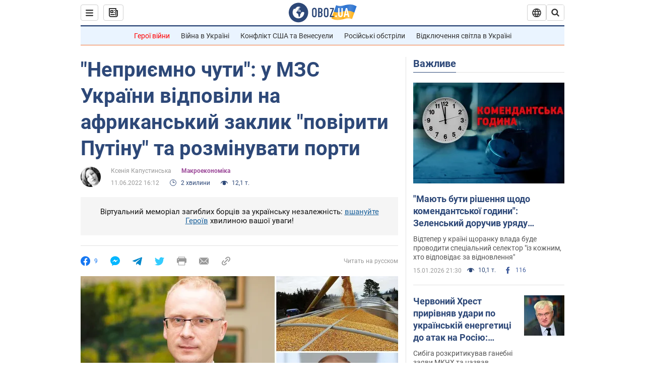

--- FILE ---
content_type: application/x-javascript; charset=utf-8
request_url: https://servicer.idealmedia.io/1418748/1?nocmp=1&sessionId=6969de21-15ac0&sessionPage=1&sessionNumberWeek=1&sessionNumber=1&scale_metric_1=64.00&scale_metric_2=256.00&scale_metric_3=100.00&cbuster=1768545825742290082416&pvid=cb22f709-b05b-4f62-b06f-879e07580848&implVersion=11&lct=1763555100&mp4=1&ap=1&consentStrLen=0&wlid=aaa438e4-9244-47de-87c4-3a40a4d185c0&uniqId=008dc&niet=4g&nisd=false&evt=%5B%7B%22event%22%3A1%2C%22methods%22%3A%5B1%2C2%5D%7D%2C%7B%22event%22%3A2%2C%22methods%22%3A%5B1%2C2%5D%7D%5D&pv=5&jsv=es6&dpr=1&hashCommit=cbd500eb&apt=2022-06-11T16%3A12%3A00&tfre=3904&w=0&h=1&tl=150&tlp=1&sz=0x1&szp=1&szl=1&cxurl=https%3A%2F%2Fnews.obozrevatel.com%2Fukr%2Feconomics%2Fanalytics-and-forecasts%2Fnepriemno-chuti-u-mzs-ukraini-vidpovili-na-afrikanskij-zaklik-poviriti-putinu-ta-rozminuvati-porti.htm&ref=&lu=https%3A%2F%2Fnews.obozrevatel.com%2Fukr%2Feconomics%2Fanalytics-and-forecasts%2Fnepriemno-chuti-u-mzs-ukraini-vidpovili-na-afrikanskij-zaklik-poviriti-putinu-ta-rozminuvati-porti.htm
body_size: 854
content:
var _mgq=_mgq||[];
_mgq.push(["IdealmediaLoadGoods1418748_008dc",[
["tsn.ua","11960018","1","Драма на Бойківщині: поліція побачила дивне світло в кучугурі","Випадковий промінь екрана зберіг життя 15-річному юнаку, що п’яний замерзав у заметі.","0","","","","KzBcdb-E7VW30Cr0CNIWWGBmu6gK4pMGPhDVrl8CPMEwTJzDlndJxZG2sYQLxm7SJP9NESf5a0MfIieRFDqB_Kldt0JdlZKDYLbkLtP-Q-XmeAijD8ywGOWuG_85Haqo",{"i":"https://s-img.idealmedia.io/n/11960018/45x45/285x0x630x630/aHR0cDovL2ltZ2hvc3RzLmNvbS90LzUwOTE1My9jOGEwMTU5ZjA4Y2UwZjM0MjhiMzA3YTVjMDI1Nzc4My5qcGVn.webp?v=1768545825-y4SOaOuds3jbzq-_Q7EivB0-fWRYVw2nPkDJ4MQl_4Q","l":"https://clck.idealmedia.io/pnews/11960018/i/1298901/pp/1/1?h=KzBcdb-E7VW30Cr0CNIWWGBmu6gK4pMGPhDVrl8CPMEwTJzDlndJxZG2sYQLxm7SJP9NESf5a0MfIieRFDqB_Kldt0JdlZKDYLbkLtP-Q-XmeAijD8ywGOWuG_85Haqo&utm_campaign=obozrevatel.com&utm_source=obozrevatel.com&utm_medium=referral&rid=b4a68895-f2a6-11f0-9343-d404e6f98490&tt=Direct&att=3&afrd=297&iv=11&ct=1&gdprApplies=0&muid=q0fJhJxVfIHm&st=-300&mp4=1&h2=RGCnD2pppFaSHdacZpvmnjYFmuPln9BQ88npD1sL84tkApNTXTADCUxIDol3FKO5zlcnqrbU0qFvKWvVNugvWA**","adc":[],"sdl":0,"dl":"","category":"События Украины","dbbr":0,"bbrt":0,"type":"e","media-type":"static","clicktrackers":[],"cta":"Читати далі","cdt":"","tri":"b4a6c10b-f2a6-11f0-9343-d404e6f98490","crid":"11960018"}],],
{"awc":{},"dt":"desktop","ts":"","tt":"Direct","isBot":1,"h2":"RGCnD2pppFaSHdacZpvmnjYFmuPln9BQ88npD1sL84tkApNTXTADCUxIDol3FKO5zlcnqrbU0qFvKWvVNugvWA**","ats":0,"rid":"b4a68895-f2a6-11f0-9343-d404e6f98490","pvid":"cb22f709-b05b-4f62-b06f-879e07580848","iv":11,"brid":32,"muidn":"q0fJhJxVfIHm","dnt":2,"cv":2,"afrd":297,"consent":true,"adv_src_id":39175}]);
_mgqp();
